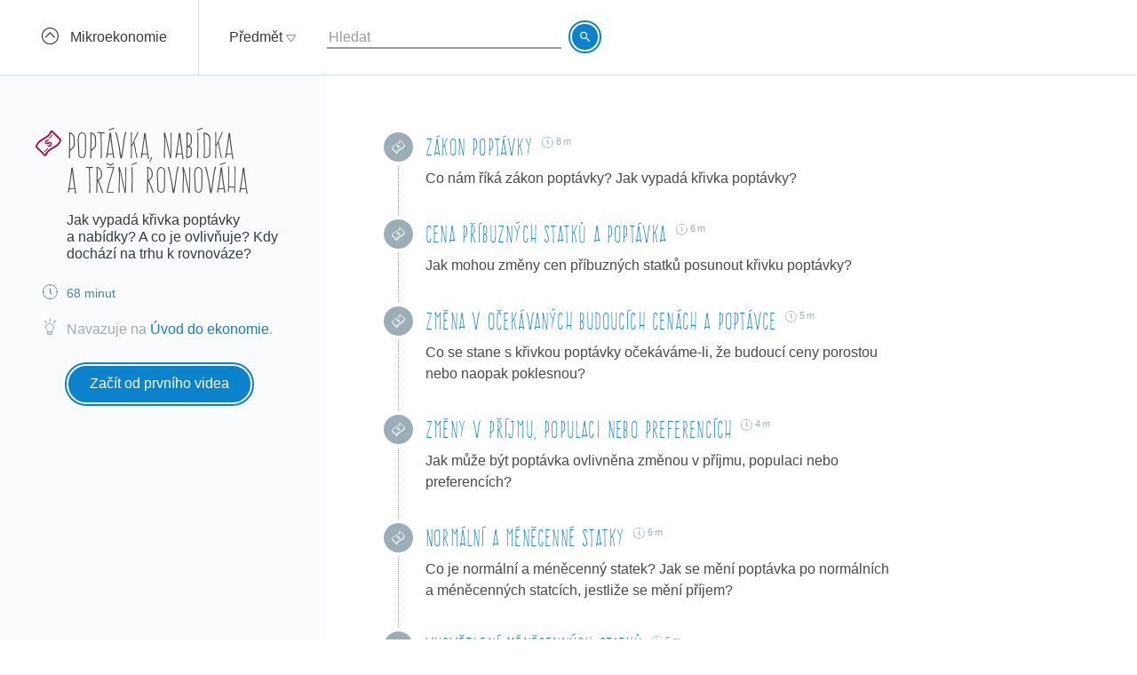

--- FILE ---
content_type: text/html; charset=utf-8
request_url: https://khanovaskola.cz/blok/9/33-poptavka-nabidka-a-trzni-rovnovaha?gclid=Cj0KEQjw6My4BRD4ssKGvYvB-YsBEiQAJYd77V-A-qr9_3nQnJfzQ8RbhBnlZwquRtV7m-3v8NQHeiIaArW98P8HAQ
body_size: 13646
content:
<!DOCTYPE html>
<html lang="cs">
<head>
	<meta charset="utf-8">
	<meta name="viewport" content="width=device-width, initial-scale=1">
	<meta name="description" content="Jak vypadá křivka poptávky a nabídky? A co je ovlivňuje? Kdy dochází na trhu k rovnováze?">
	
	<link rel="canonical" href="https://khanovaskola.cz/blok/9/33-poptavka-nabidka-a-trzni-rovnovaha">

	<meta property="og:site_name" content="Khanova škola">
	<meta property="og:url" content="https://khanovaskola.cz/blok/9/33-poptavka-nabidka-a-trzni-rovnovaha">
	<meta property="og:title" content="Poptávka, nabídka a tržní rovnováha">
	<meta property="og:description" content="Jak vypadá křivka poptávky a nabídky? A co je ovlivňuje? Kdy dochází na trhu k rovnováze?">
		<meta property="og:image" content="https://khanovaskola.cz/img/icon/apple-touch-icon-180x180.png">

	<link rel="shortcut icon" href="/img/favicon.ico" type="image/x-icon">
	<link href="/img/icon/apple-touch-icon.png" rel="apple-touch-icon">
	<link href="/img/icon/apple-touch-icon-76x76.png" rel="apple-touch-icon" sizes="76x76">
	<link href="/img/icon/apple-touch-icon-120x120.png" rel="apple-touch-icon" sizes="120x120">
	<link href="/img/icon/apple-touch-icon-152x152.png" rel="apple-touch-icon" sizes="152x152">
	<link href="/img/icon/apple-touch-icon-180x180.png" rel="apple-touch-icon" sizes="180x180">
	<link href="/img/icon/icon-hires.png" rel="icon" sizes="192x192">
	<link href="/img/icon/icon-normal.png" rel="icon" sizes="128x128">

	<title>Poptávka, nabídka a tržní rovnováha &ndash; Khanova škola</title>

	<link rel="stylesheet" media="screen" href="/build/main.min-hashed-77923fe96e.css">
	<link rel="author" type="text/plain" href="humans.txt">

	
	<script>
		(function(i,s,o,g,r,a,m){i['GoogleAnalyticsObject']=r;i[r]=i[r]||function(){
		(i[r].q=i[r].q||[]).push(arguments)},i[r].l=1*new Date();a=s.createElement(o),
		m=s.getElementsByTagName(o)[0];a.async=1;a.src=g;m.parentNode.insertBefore(a,m)
		})(window,document,'script','//www.google-analytics.com/analytics.js','ga');

		ga('create', 'UA-33892654-1', 'auto');
		ga('send', 'pageview');
    </script>
</head>
<body class="block-page" data-scripts="[&quot;app/_all&quot;]">
  <header class="header">
		<div class="header-goback">
			<a href="/schema/9-mikroekonomie?gclid=Cj0KEQjw6My4BRD4ssKGvYvB-YsBEiQAJYd77V-A-qr9_3nQnJfzQ8RbhBnlZwquRtV7m-3v8NQHeiIaArW98P8HAQ">
				<i class="icon icon-circle-up"></i>
				<span>Mikroekonomie</span>
			</a>
		</div>
    <div class="header-content clearfix" data-active-subject="5"
      style="width: 70%">
        <div class="pull-left">
               <div class="dropdown dropdown-big" data-subjects-dropdown>
               <a href="#" class="dropdown-toggle span-link">
               <span>Předmět</span>
               <i class="icon icon-dropdown-caret"></i>
               </a>
               <div class="dropdown-menu">
               <div class="subjects-list">
               <ul class="ul-tab" role="tablist">
                  <li data-default-label>
                  <a href="#tab-0" role="tab" data-toggle="tab" class="text-blue" data-subject-id="1">
                                                <span>Matematika</span>
                                                <i class="icon icon-subject-math"></i>
                                                </a>
                  </li>
                  <li>
                  <a href="#tab-1" role="tab" data-toggle="tab" class="text-blue" data-subject-id="11">
                                                <span>Matematika dle tříd</span>
                                                <i class="icon icon-"></i>
                                                </a>
                  </li>
                  <li>
                  <a href="#tab-2" role="tab" data-toggle="tab" class="text-brown" data-subject-id="3">
                                                <span>Fyzika</span>
                                                <i class="icon icon-subject-physics"></i>
                                                </a>
                  </li>
                  <li>
                  <a href="#tab-3" role="tab" data-toggle="tab" class="text-red" data-subject-id="2">
                                                <span>Chemie</span>
                                                <i class="icon icon-subject-chemistry"></i>
                                                </a>
                  </li>
                  <li>
                  <a href="#tab-4" role="tab" data-toggle="tab" class="text-green" data-subject-id="7">
                                                <span>Biologie</span>
                                                <i class="icon icon-subject-biology"></i>
                                                </a>
                  </li>
                  <li>
                  <a href="#tab-5" role="tab" data-toggle="tab" class="text-wine" data-subject-id="5">
                                                <span>Ekonomie</span>
                                                <i class="icon icon-subject-economy"></i>
                                                </a>
                  </li>
                  <li>
                  <a href="#tab-6" role="tab" data-toggle="tab" class="text-gold" data-subject-id="9">
                                                <span>Dějepis</span>
                                                <i class="icon icon-subject-history"></i>
                                                </a>
                  </li>
                  <li>
                  <a href="#tab-7" role="tab" data-toggle="tab" class="text-cyan-dark" data-subject-id="4">
                                                <span>Informatika</span>
                                                <i class="icon icon-subject-it"></i>
                                                </a>
                  </li>
                  <li>
                  <a href="#tab-8" role="tab" data-toggle="tab" class="text-purple" data-subject-id="10">
                                                <span>Dějiny umění</span>
                                                <i class="icon icon-subject-art"></i>
                                                </a>
                  </li>
                                 </ul>
               </div>
               <div class="subject-detail tab-content">
                  <div class="tab-pane" id="tab-0" data-default-tab data-subject-id="1">
                                    <div class="ka-subjects">
                    <div class="row">
                      <b>Obsah dostupný na české Khan Academy</b>
                    </div>
                      <div class="row">
                        <span class="title">
                          <a href="https://cs.khanacademy.org/math/early-math" target="_blank" rel="external" class="ka-schema-link text-ka-default">Matematika pro nejmenší</a>
                        </span>
                       &mdash;
                        <span class="blocks">
                          

                            <a href="https://cs.khanacademy.org/math/early-math/cc-early-math-counting-topic" target="_blank" rel="external" class="text-ka-math">Počítání</a>, 
                            <a href="https://cs.khanacademy.org/math/early-math/cc-early-math-place-value-topic" target="_blank" rel="external" class="text-ka-math">Řády číslic</a>, 
                            <a href="https://cs.khanacademy.org/math/early-math/cc-early-math-geometry-topic" target="_blank" rel="external" class="text-ka-math">Geometrie</a>
                        </span>
                      </div>
                      <div class="row">
                        <span class="title">
                          <a href="https://cs.khanacademy.org/math/arithmetic" target="_blank" rel="external" class="ka-schema-link text-ka-default">Aritmetika</a>
                        </span>
                       &mdash;
                        <span class="blocks">
                          

                            <a href="https://cs.khanacademy.org/math/arithmetic/arith-review-add-subtract" target="_blank" rel="external" class="text-ka-math">Sčítání a odčítání</a>, 
                            <a href="https://cs.khanacademy.org/math/arithmetic/arith-review-multiply-divide" target="_blank" rel="external" class="text-ka-math">Násobení a dělení</a>, 
                            <a href="https://cs.khanacademy.org/math/arithmetic/arith-review-negative-numbers" target="_blank" rel="external" class="text-ka-math">Záporná čísla</a>, 
                              <a href="https://cs.khanacademy.org/math/arithmetic">a&nbsp;další&nbsp;&hellip;</a>
                        </span>
                      </div>
                      <div class="row">
                        <span class="title">
                          <a href="https://cs.khanacademy.org/math/basic-geo" target="_blank" rel="external" class="ka-schema-link text-ka-default">Základy geometrie</a>
                        </span>
                       &mdash;
                        <span class="blocks">
                          

                            <a href="https://cs.khanacademy.org/math/basic-geo/basic-geo-lines" target="_blank" rel="external" class="text-ka-math">Přímky</a>, 
                            <a href="https://cs.khanacademy.org/math/basic-geo/basic-geo-angle" target="_blank" rel="external" class="text-ka-math">Úhly</a>, 
                            <a href="https://cs.khanacademy.org/math/basic-geo/basic-geometry-shapes" target="_blank" rel="external" class="text-ka-math">Tvary</a>, 
                              <a href="https://cs.khanacademy.org/math/basic-geo">a&nbsp;další&nbsp;&hellip;</a>
                        </span>
                      </div>
                      <div class="row">
                        <span class="title">
                          <a href="https://cs.khanacademy.org/math/pre-algebra" target="_blank" rel="external" class="ka-schema-link text-ka-default">Pokročilá aritmetika</a>
                        </span>
                       &mdash;
                        <span class="blocks">
                          

                            <a href="https://cs.khanacademy.org/math/pre-algebra/pre-algebra-factors-multiples" target="_blank" rel="external" class="text-ka-math">Dělitelé a násobky</a>, 
                            <a href="https://cs.khanacademy.org/math/pre-algebra/pre-algebra-ratios-rates" target="_blank" rel="external" class="text-ka-math">Poměry a úměry</a>
                        </span>
                      </div>
                      <div class="row">
                        <span class="title">
                          <a href="https://cs.khanacademy.org/math/algebra-basics" target="_blank" rel="external" class="ka-schema-link text-ka-default">Základy algebry</a>
                        </span>
                       &mdash;
                        <span class="blocks">
                          

                            <a href="https://cs.khanacademy.org/math/algebra-basics/basic-alg-foundations" target="_blank" rel="external" class="text-ka-math">Základy</a>, 
                            <a href="https://cs.khanacademy.org/math/algebra-basics/alg-basics-algebraic-expressions" target="_blank" rel="external" class="text-ka-math">Algebraické výrazy</a>, 
                            <a href="https://cs.khanacademy.org/math/algebra-basics/alg-basics-linear-equations-and-inequalities" target="_blank" rel="external" class="text-ka-math">Lineární rovnice a nerovnice</a>, 
                              <a href="https://cs.khanacademy.org/math/algebra-basics">a&nbsp;další&nbsp;&hellip;</a>
                        </span>
                      </div>
                      <div class="row">
                        <span class="title">
                          <a href="https://cs.khanacademy.org/math/trigonometry/" target="_blank" rel="external" class="ka-schema-link text-ka-default">Trigonometrie</a>
                        </span>
                       &mdash;
                        <span class="blocks">
                          

                            <a href="https://cs.khanacademy.org/math/trigonometry/trigonometry-right-triangles" target="_blank" rel="external" class="text-ka-math">Pravoúhlé trojúhelníky</a>, 
                            <a href="https://cs.khanacademy.org/math/trigonometry/trig-with-general-triangles" target="_blank" rel="external" class="text-ka-math">Obecné trojúhelníky</a>
                        </span>
                      </div>
                      <div class="row">
                        <span class="title">
                          <a href="https://cs.khanacademy.org/math/vyrazy" target="_blank" rel="external" class="ka-schema-link text-ka-default">Výrazy</a>
                        </span>
                       &mdash;
                        <span class="blocks">
                          

                            <a href="https://cs.khanacademy.org/math/vyrazy/xb5534b0609d132c9:mocniny-a-odmocniny" target="_blank" rel="external" class="text-ka-math">Mocniny a odmocniny</a>, 
                            <a href="https://cs.khanacademy.org/math/vyrazy/xb5534b0609d132c9:racionalni-mocniny-a-odmocniny" target="_blank" rel="external" class="text-ka-math">Racionální mocniny a odmocniny</a>
                        </span>
                      </div>
                      <div class="row">
                        <span class="title">
                          <a href="https://cs.khanacademy.org/math/funkce" target="_blank" rel="external" class="ka-schema-link text-ka-default">Funkce</a>
                        </span>
                       &mdash;
                        <span class="blocks">
                          

                            <a href="https://cs.khanacademy.org/math/funkce/x61a3bd4ae0359883:linear-equations-and-functions" target="_blank" rel="external" class="text-ka-math">Přímka a lineární rovnice</a>, 
                            <a href="https://cs.khanacademy.org/math/funkce/x61a3bd4ae0359883:linearni-funkce" target="_blank" rel="external" class="text-ka-math">Lineární funkce</a>, 
                            <a href="https://cs.khanacademy.org/math/funkce/x61a3bd4ae0359883:functions" target="_blank" rel="external" class="text-ka-math">Vlastnosti funkcí</a>, 
                              <a href="https://cs.khanacademy.org/math/funkce">a&nbsp;další&nbsp;&hellip;</a>
                        </span>
                      </div>
                      <div class="row">
                        <span class="title">
                          <a href="https://cs.khanacademy.org/math/pravdepodobnost-a-kombinatorika" target="_blank" rel="external" class="ka-schema-link text-ka-default">Pravděpodobnost a kombinatorika</a>
                        </span>
                       &mdash;
                        <span class="blocks">
                          

                            <a href="https://cs.khanacademy.org/math/pravdepodobnost-a-kombinatorika/x23799c2fed95138b:pravdepodobnost" target="_blank" rel="external" class="text-ka-math">Pravděpodobnost</a>, 
                            <a href="https://cs.khanacademy.org/math/pravdepodobnost-a-kombinatorika/x23799c2fed95138b:kombinatorika" target="_blank" rel="external" class="text-ka-math">Kombinatorika</a>
                        </span>
                      </div>
                      <div class="row">
                        <span class="title">
                          <a href="https://cs.khanacademy.org/math/posloupnosti-a-rady" target="_blank" rel="external" class="ka-schema-link text-ka-default">Posloupnosti a konečné řady</a>
                        </span>
                       &mdash;
                        <span class="blocks">
                          

                            <a href="https://cs.khanacademy.org/math/posloupnosti-a-rady/x3b4669584f69328f:posloupnosti" target="_blank" rel="external" class="text-ka-math">Posloupnosti</a>, 
                            <a href="https://cs.khanacademy.org/math/posloupnosti-a-rady/x3b4669584f69328f:soucet-konecnych-rad" target="_blank" rel="external" class="text-ka-math">Posloupnosti a řady</a>
                        </span>
                      </div>
                      <div class="row">
                        <span class="title">
                          <a href="https://cs.khanacademy.org/math/differential-calculus" target="_blank" rel="external" class="ka-schema-link text-ka-default">Diferenciální počet</a>
                        </span>
                       &mdash;
                        <span class="blocks">
                          

                            <a href="https://cs.khanacademy.org/math/differential-calculus/dc-limits" target="_blank" rel="external" class="text-ka-math">Limity a spojitost</a>, 
                            <a href="https://cs.khanacademy.org/math/differential-calculus/dc-diff-intro" target="_blank" rel="external" class="text-ka-math">Derivace: definice a základní pravidla</a>, 
                              <a href="https://cs.khanacademy.org/math/differential-calculus">a&nbsp;další&nbsp;&hellip;</a>
                        </span>
                      </div>
                      <div class="row">
                        <span class="title">
                          <a href="https://cs.khanacademy.org/math/integralni-pocet" target="_blank" rel="external" class="ka-schema-link text-ka-default">Integrální počet</a>
                        </span>
                       &mdash;
                        <span class="blocks">
                          

                            <a href="https://cs.khanacademy.org/math/integralni-pocet/xbf9b4d9711003f1c:vypocty-intergralu" target="_blank" rel="external" class="text-ka-math">Primitivní funkce a integrály</a>, 
                            <a href="https://cs.khanacademy.org/math/integralni-pocet/xbf9b4d9711003f1c:integracni-metody" target="_blank" rel="external" class="text-ka-math">Základní metody integrace</a>, 
                            <a href="https://cs.khanacademy.org/math/integralni-pocet/xbf9b4d9711003f1c:aplikace-integralu" target="_blank" rel="external" class="text-ka-math">Aplikace integrálů</a>
                        </span>
                      </div>
                      <div class="row">
                        <span class="title">
                          <a href="https://cs.khanacademy.org/math/komplexni-cisla" target="_blank" rel="external" class="ka-schema-link text-ka-default">Komplexní čísla</a>
                        </span>
                      </div>
                  <hr>
                  </div>
                      <div class="row">
                        <span class="title">
                          <a href="/schema/55-resene-ulohy?gclid=EAIaIQobChMIv6zs2_eg2gIVhj8bCh12VggIEAAYASAAEgIUhfD_BwE">Řešené úlohy</a>
                        </span>
                        &mdash;
                        <span class="blocks">
                        
                          <a href="/blok/55/444-statni-maturita-z-matematiky-2016?gclid=EAIaIQobChMIv6zs2_eg2gIVhj8bCh12VggIEAAYASAAEgIUhfD_BwE">Státní maturita z matematiky 2016</a>
                      </span>
                    </div>
                </div>
                  <div class="tab-pane" id="tab-1" data-subject-id="11">
                                    <div class="ka-subjects">
                    <div class="row">
                      <b>Obsah dostupný na české Khan Academy</b>
                    </div>
                      <div class="row">
                        <span class="title">
                          <a href="https://cs.khanacademy.org/math/1-trida" target="_blank" rel="external" class="ka-schema-link text-ka-default">1. Třída</a>
                        </span>
                      </div>
                      <div class="row">
                        <span class="title">
                          <a href="https://cs.khanacademy.org/math/2-trida" target="_blank" rel="external" class="ka-schema-link text-ka-default">2. Třída</a>
                        </span>
                      </div>
                      <div class="row">
                        <span class="title">
                          <a href="https://cs.khanacademy.org/math/3-trida" target="_blank" rel="external" class="ka-schema-link text-ka-default">3. Třída</a>
                        </span>
                      </div>
                      <div class="row">
                        <span class="title">
                          <a href="https://cs.khanacademy.org/math/4-trida" target="_blank" rel="external" class="ka-schema-link text-ka-default">4. Třída</a>
                        </span>
                      </div>
                      <div class="row">
                        <span class="title">
                          <a href="https://cs.khanacademy.org/math/5-trida" target="_blank" rel="external" class="ka-schema-link text-ka-default">5. Třída</a>
                        </span>
                      </div>
                      <div class="row">
                        <span class="title">
                          <a href="https://cs.khanacademy.org/math/6-trida" target="_blank" rel="external" class="ka-schema-link text-ka-default">6. Třída</a>
                        </span>
                      </div>
                      <div class="row">
                        <span class="title">
                          <a href="https://cs.khanacademy.org/math/7-trida" target="_blank" rel="external" class="ka-schema-link text-ka-default">7. Třída</a>
                        </span>
                      </div>
                      <div class="row">
                        <span class="title">
                          <a href="https://cs.khanacademy.org/math/8-trida" target="_blank" rel="external" class="ka-schema-link text-ka-default">8. Třída</a>
                        </span>
                      </div>
                      <div class="row">
                        <span class="title">
                          <a href="https://cs.khanacademy.org/math/9-trida" target="_blank" rel="external" class="ka-schema-link text-ka-default">9. Třída</a>
                        </span>
                      </div>
                  <hr>
                  </div>
                </div>
                  <div class="tab-pane" id="tab-2" data-subject-id="3">
                                    <div class="ka-subjects">
                    <div class="row">
                      <b>Obsah dostupný na české Khan Academy</b>
                    </div>
                      <div class="row">
                        <span class="title">
                          <a href="https://cs.khanacademy.org/science/fyzika-mechanika" target="_blank" rel="external" class="ka-schema-link text-ka-default">Mechanika</a>
                        </span>
                       &mdash;
                        <span class="blocks">
                          

                            <a href="https://cs.khanacademy.org/science/fyzika-mechanika/x55c156eef0bfca4e:uvod-do-studia-fyziky" target="_blank" rel="external" class="text-ka-math">Úvod do studia fyziky</a>, 
                            <a href="https://cs.khanacademy.org/science/fyzika-mechanika/x55c156eef0bfca4e:kinematika" target="_blank" rel="external" class="text-ka-math">Kinematika hmotného bodu</a>, 
                            <a href="https://cs.khanacademy.org/science/fyzika-mechanika/x55c156eef0bfca4e:dynamika" target="_blank" rel="external" class="text-ka-math">Dynamika hmotného bodu</a>, 
                              <a href="https://cs.khanacademy.org/science/fyzika-mechanika">a&nbsp;další&nbsp;&hellip;</a>
                        </span>
                      </div>
                      <div class="row">
                        <span class="title">
                          <a href="https://cs.khanacademy.org/science/fyzika-vlneni-a-zvuk" target="_blank" rel="external" class="ka-schema-link text-ka-default">Vlnění a zvuk</a>
                        </span>
                       &mdash;
                        <span class="blocks">
                          

                            <a href="https://cs.khanacademy.org/science/fyzika-vlneni-a-zvuk/x34b3f391df7f0014:periodicky-pohyb-a-kmitani" target="_blank" rel="external" class="text-ka-math">Periodický pohyb a kmitání</a>, 
                            <a href="https://cs.khanacademy.org/science/fyzika-vlneni-a-zvuk/x34b3f391df7f0014:mechanicke-vlneni" target="_blank" rel="external" class="text-ka-math">Mechanické vlnění</a>
                        </span>
                      </div>
                      <div class="row">
                        <span class="title">
                          <a href="https://cs.khanacademy.org/science/fyzika-elektrina-a-magnetismus" target="_blank" rel="external" class="ka-schema-link text-ka-default">Elektřina a magnetismus</a>
                        </span>
                       &mdash;
                        <span class="blocks">
                          

                            <a href="https://cs.khanacademy.org/science/fyzika-elektrina-a-magnetismus/xe9fba794b097c46d:elektricky-naboj-a-pole" target="_blank" rel="external" class="text-ka-math">Elektrický náboj a pole</a>, 
                            <a href="https://cs.khanacademy.org/science/fyzika-elektrina-a-magnetismus/xe9fba794b097c46d:elektricky-proud-a-obvody" target="_blank" rel="external" class="text-ka-math">Elektrický proud a obvody</a>, 
                            <a href="https://cs.khanacademy.org/science/fyzika-elektrina-a-magnetismus/xe9fba794b097c46d:magneticke-pole" target="_blank" rel="external" class="text-ka-math">Magnetické pole</a>
                        </span>
                      </div>
                      <div class="row">
                        <span class="title">
                          <a href="https://cs.khanacademy.org/science/cosmology-and-astronomy" target="_blank" rel="external" class="ka-schema-link text-ka-default">Astronomie</a>
                        </span>
                       &mdash;
                        <span class="blocks">
                          

                            <a href="https://cs.khanacademy.org/science/cosmology-and-astronomy/universe-scale-topic" target="_blank" rel="external" class="text-ka-math">Měřítka ve vesmíru</a>, 
                            <a href="https://cs.khanacademy.org/science/cosmology-and-astronomy/stellar-life-topic" target="_blank" rel="external" class="text-ka-math">Hvězdy, černé díry a galaxie</a>, 
                            <a href="https://cs.khanacademy.org/science/cosmology-and-astronomy/earth-history-topic" target="_blank" rel="external" class="text-ka-math">Geologická historie Země</a>, 
                              <a href="https://cs.khanacademy.org/science/cosmology-and-astronomy">a&nbsp;další&nbsp;&hellip;</a>
                        </span>
                      </div>
                  <hr>
                  </div>
                      <div class="row">
                        <span class="title">
                          <a href="/schema/8-0ptika?gclid=EAIaIQobChMIv6zs2_eg2gIVhj8bCh12VggIEAAYASAAEgIUhfD_BwE">0ptika</a>
                        </span>
                        &mdash;
                        <span class="blocks">
                        
                          <a href="/blok/8/28-lom-a-odraz-svetla?gclid=EAIaIQobChMIv6zs2_eg2gIVhj8bCh12VggIEAAYASAAEgIUhfD_BwE">Lom a odraz světla</a>, 
                          <a href="/blok/8/29-zrcadla-a-cocky?gclid=EAIaIQobChMIv6zs2_eg2gIVhj8bCh12VggIEAAYASAAEgIUhfD_BwE">Zrcadla a čočky</a>
                      </span>
                    </div>
                      <div class="row">
                        <span class="title">
                          <a href="/schema/27-termodynamika?gclid=EAIaIQobChMIv6zs2_eg2gIVhj8bCh12VggIEAAYASAAEgIUhfD_BwE">Termodynamika</a>
                        </span>
                        &mdash;
                        <span class="blocks">
                        
                          <a href="/blok/27/181-kineticka-teorie-plynu?gclid=EAIaIQobChMIv6zs2_eg2gIVhj8bCh12VggIEAAYASAAEgIUhfD_BwE">Kinetická teorie plynů</a>, 
                          <a href="/blok/27/196-zakony-termodynamiky?gclid=EAIaIQobChMIv6zs2_eg2gIVhj8bCh12VggIEAAYASAAEgIUhfD_BwE">Zákony termodynamiky</a>
                      </span>
                    </div>
                </div>
                  <div class="tab-pane" id="tab-3" data-subject-id="2">
                                    <div class="ka-subjects">
                    <div class="row">
                      <b>Obsah dostupný na české Khan Academy</b>
                    </div>
                      <div class="row">
                        <span class="title">
                          <a href="https://cs.khanacademy.org/science/obecna-chemie" target="_blank" rel="external" class="ka-schema-link text-ka-default">Obecná chemie</a>
                        </span>
                       &mdash;
                        <span class="blocks">
                          

                            <a href="https://cs.khanacademy.org/science/obecna-chemie/xefd2aace53b0e2de:proc-je-chemie-uzasna" target="_blank" rel="external" class="text-ka-math">Chemie je všude</a>, 
                            <a href="https://cs.khanacademy.org/science/obecna-chemie/xefd2aace53b0e2de:opakovani-zakladu-chemie" target="_blank" rel="external" class="text-ka-math">Opakování základů chemie</a>, 
                            <a href="https://cs.khanacademy.org/science/obecna-chemie/xefd2aace53b0e2de:atomy-a-jejich-vlastnosti" target="_blank" rel="external" class="text-ka-math">Stavba atomu, prvky, izotopy a periodický zákon</a>, 
                            <a href="https://cs.khanacademy.org/science/obecna-chemie/xefd2aace53b0e2de:molekuly-ionty-a-chemicke-vazby" target="_blank" rel="external" class="text-ka-math">Molekuly, ionty a chemické vazby</a>, 
                            <a href="https://cs.khanacademy.org/science/obecna-chemie/xefd2aace53b0e2de:interakce-molekul-a-vlastnosti-latek" target="_blank" rel="external" class="text-ka-math">Interakce molekul a vlastnosti látek</a>, 
                            <a href="https://cs.khanacademy.org/science/obecna-chemie/xefd2aace53b0e2de:chemical-reactions-and-stoichiometry" target="_blank" rel="external" class="text-ka-math">Chemické reakce a stechiometrie</a>
                        </span>
                      </div>
                      <div class="row">
                        <span class="title">
                          <a href="https://cs.khanacademy.org/science/organic-chemistry" target="_blank" rel="external" class="ka-schema-link text-ka-default">Organická chemie</a>
                        </span>
                       &mdash;
                        <span class="blocks">
                          

                            <a href="https://cs.khanacademy.org/science/organic-chemistry/gen-chem-review" target="_blank" rel="external" class="text-ka-math">Struktura a vazby</a>, 
                            <a href="https://cs.khanacademy.org/science/organic-chemistry/organic-structures" target="_blank" rel="external" class="text-ka-math">Rezonance a teorie kyselin a zásad</a>, 
                            <a href="https://cs.khanacademy.org/science/organic-chemistry/bond-line-structures-alkanes-cycloalkanes" target="_blank" rel="external" class="text-ka-math">Alkany, cykloalkany a funkční skupiny</a>, 
                            <a href="https://cs.khanacademy.org/science/organic-chemistry/stereochemistry-topic" target="_blank" rel="external" class="text-ka-math">Stereochemie</a>, 
                            <a href="https://cs.khanacademy.org/science/organic-chemistry/substitution-elimination-reactions" target="_blank" rel="external" class="text-ka-math">Substituční a eliminační reakce</a>, 
                            <a href="https://cs.khanacademy.org/science/organic-chemistry/alkenes-alkynes" target="_blank" rel="external" class="text-ka-math">Alkeny a alkyny</a>, 
                            <a href="https://cs.khanacademy.org/science/organic-chemistry/alcohols-ethers-epoxides-sulfides" target="_blank" rel="external" class="text-ka-math">Alkoholy, ethery, epoxidy a sulfidy</a>, 
                            <a href="https://cs.khanacademy.org/science/organic-chemistry/conjugation-diels-alder-mo-theory" target="_blank" rel="external" class="text-ka-math">Konjugované vazby a pericyklické reakce</a>, 
                              <a href="https://cs.khanacademy.org/science/organic-chemistry">a&nbsp;další&nbsp;&hellip;</a>
                        </span>
                      </div>
                      <div class="row">
                        <span class="title">
                          <a href="https://cs.khanacademy.org/science/fyzikalni-chemie" target="_blank" rel="external" class="ka-schema-link text-ka-default">Fyzikální chemie</a>
                        </span>
                       &mdash;
                        <span class="blocks">
                          

                            <a href="https://cs.khanacademy.org/science/fyzikalni-chemie/xecb1a3ac274b46c2:vlastnosti-plynu" target="_blank" rel="external" class="text-ka-math">Vlastnosti plynů</a>, 
                            <a href="https://cs.khanacademy.org/science/fyzikalni-chemie/xecb1a3ac274b46c2:delici-metody" target="_blank" rel="external" class="text-ka-math">Dělící metody</a>, 
                            <a href="https://cs.khanacademy.org/science/fyzikalni-chemie/xecb1a3ac274b46c2:chemicka-kinetika" target="_blank" rel="external" class="text-ka-math">Chemická kinetika</a>, 
                              <a href="https://cs.khanacademy.org/science/fyzikalni-chemie">a&nbsp;další&nbsp;&hellip;</a>
                        </span>
                      </div>
                  <hr>
                  </div>
                      <div class="row">
                        <span class="title">
                          <a href="/schema/93-smesi-a-chemicke-vypocty?gclid=EAIaIQobChMIv6zs2_eg2gIVhj8bCh12VggIEAAYASAAEgIUhfD_BwE">Směsi a chemické výpočty</a>
                        </span>
                        &mdash;
                        <span class="blocks">
                        
                          <a href="/blok/93/394-smesi?gclid=EAIaIQobChMIv6zs2_eg2gIVhj8bCh12VggIEAAYASAAEgIUhfD_BwE">Směsi</a>, 
                          <a href="/blok/93/419-vypocty-slozeni-smesi?gclid=EAIaIQobChMIv6zs2_eg2gIVhj8bCh12VggIEAAYASAAEgIUhfD_BwE">Výpočty složení směsí</a>
                      </span>
                    </div>
                      <div class="row">
                        <span class="title">
                          <a href="/schema/20-fyzikalni-chemie?gclid=EAIaIQobChMIv6zs2_eg2gIVhj8bCh12VggIEAAYASAAEgIUhfD_BwE">Fyzikální chemie</a>
                        </span>
                        &mdash;
                        <span class="blocks">
                        
                          <a href="/blok/20/192-reakcni-kinetika?gclid=EAIaIQobChMIv6zs2_eg2gIVhj8bCh12VggIEAAYASAAEgIUhfD_BwE">Reakční kinetika</a>, 
                          <a href="/blok/20/169-idealni-plyn?gclid=EAIaIQobChMIv6zs2_eg2gIVhj8bCh12VggIEAAYASAAEgIUhfD_BwE">Ideální plyn</a>, 
                          <a href="/blok/20/193-radioaktivni-rozpad?gclid=EAIaIQobChMIv6zs2_eg2gIVhj8bCh12VggIEAAYASAAEgIUhfD_BwE">Radioaktivní rozpad</a>, 
                          <a href="/blok/20/425-zaklady-termodynamiky?gclid=EAIaIQobChMIv6zs2_eg2gIVhj8bCh12VggIEAAYASAAEgIUhfD_BwE">Základy termodynamiky</a>, 
                          <a href="/blok/20/190-skupenstvi-a-fazove-premeny?gclid=EAIaIQobChMIv6zs2_eg2gIVhj8bCh12VggIEAAYASAAEgIUhfD_BwE">Skupenství a fázové přeměny</a>, 
                          <a href="/blok/20/92-vycislovani-chemickych-rovnic?gclid=EAIaIQobChMIv6zs2_eg2gIVhj8bCh12VggIEAAYASAAEgIUhfD_BwE">Vyčíslování chemických rovnic</a>, 
                          <a href="/blok/20/393-stechiometricke-vypocty?gclid=EAIaIQobChMIv6zs2_eg2gIVhj8bCh12VggIEAAYASAAEgIUhfD_BwE">Stechiometrické výpočty</a>
                      </span>
                    </div>
                </div>
                  <div class="tab-pane" id="tab-4" data-subject-id="7">
                                    <div class="ka-subjects">
                    <div class="row">
                      <b>Obsah dostupný na české Khan Academy</b>
                    </div>
                  <hr>
                  </div>
                      <div class="row">
                        <span class="title">
                          <a href="/schema/32-molekularni-a-bunecna-biologie?gclid=EAIaIQobChMIv6zs2_eg2gIVhj8bCh12VggIEAAYASAAEgIUhfD_BwE">Molekulární a buněčná biologie</a>
                        </span>
                        &mdash;
                        <span class="blocks">
                        
                          <a href="/blok/32/170-bunky-a-bunecne-deleni?gclid=EAIaIQobChMIv6zs2_eg2gIVhj8bCh12VggIEAAYASAAEgIUhfD_BwE">Buňky a buněčné dělení</a>, 
                          <a href="/blok/32/171-bunecne-dychani?gclid=EAIaIQobChMIv6zs2_eg2gIVhj8bCh12VggIEAAYASAAEgIUhfD_BwE">Buněčné dýchání</a>, 
                          <a href="/blok/32/172-fotosynteza?gclid=EAIaIQobChMIv6zs2_eg2gIVhj8bCh12VggIEAAYASAAEgIUhfD_BwE">Fotosyntéza</a>
                      </span>
                    </div>
                      <div class="row">
                        <span class="title">
                          <a href="/schema/26-evoluce-a-dedicnost?gclid=EAIaIQobChMIv6zs2_eg2gIVhj8bCh12VggIEAAYASAAEgIUhfD_BwE">Evoluce a dědičnost</a>
                        </span>
                        &mdash;
                        <span class="blocks">
                        
                          <a href="/blok/26/173-evoluce-a-prirozeny-vyber?gclid=EAIaIQobChMIv6zs2_eg2gIVhj8bCh12VggIEAAYASAAEgIUhfD_BwE">Evoluce a přirozený výběr</a>, 
                          <a href="/blok/26/175-dedicnost-a-genetika?gclid=EAIaIQobChMIv6zs2_eg2gIVhj8bCh12VggIEAAYASAAEgIUhfD_BwE">Dědičnost a genetika</a>, 
                          <a href="/blok/26/174-fylogeneticky-strom?gclid=EAIaIQobChMIv6zs2_eg2gIVhj8bCh12VggIEAAYASAAEgIUhfD_BwE">Fylogenetický strom</a>
                      </span>
                    </div>
                      <div class="row">
                        <span class="title">
                          <a href="/schema/31-biologie-cloveka?gclid=EAIaIQobChMIv6zs2_eg2gIVhj8bCh12VggIEAAYASAAEgIUhfD_BwE">Biologie člověka</a>
                        </span>
                        &mdash;
                        <span class="blocks">
                        
                          <a href="/blok/31/218-dychaci-soustava-a-krevni-obeh?gclid=EAIaIQobChMIv6zs2_eg2gIVhj8bCh12VggIEAAYASAAEgIUhfD_BwE">Dýchací soustava a krevní oběh</a>, 
                          <a href="/blok/31/216-nervovy-system?gclid=EAIaIQobChMIv6zs2_eg2gIVhj8bCh12VggIEAAYASAAEgIUhfD_BwE">Nervový systém</a>, 
                          <a href="/blok/31/220-ledviny-a-nefron?gclid=EAIaIQobChMIv6zs2_eg2gIVhj8bCh12VggIEAAYASAAEgIUhfD_BwE">Ledviny a nefron</a>, 
                          <a href="/blok/31/219-svaly?gclid=EAIaIQobChMIv6zs2_eg2gIVhj8bCh12VggIEAAYASAAEgIUhfD_BwE">Svaly</a>, 
                          <a href="/blok/31/217-imunologie?gclid=EAIaIQobChMIv6zs2_eg2gIVhj8bCh12VggIEAAYASAAEgIUhfD_BwE">Imunologie</a>
                      </span>
                    </div>
                </div>
                  <div class="tab-pane" id="tab-5" data-subject-id="5">
                                    <div class="ka-subjects">
                    <div class="row">
                      <b>Obsah dostupný na české Khan Academy</b>
                    </div>
                      <div class="row">
                        <span class="title">
                          <a href="https://cs.khanacademy.org/economics-finance-domain/core-finance" target="_blank" rel="external" class="ka-schema-link text-ka-default">Finance a kapitálové trhy</a>
                        </span>
                       &mdash;
                        <span class="blocks">
                          

                            <a href="https://cs.khanacademy.org/economics-finance-domain/core-finance/interest-tutorial" target="_blank" rel="external" class="text-ka-math">Úroky a dluh</a>, 
                            <a href="https://cs.khanacademy.org/economics-finance-domain/core-finance/housing" target="_blank" rel="external" class="text-ka-math">Trh s nemovitostmi</a>, 
                            <a href="https://cs.khanacademy.org/economics-finance-domain/core-finance/inflation-tutorial" target="_blank" rel="external" class="text-ka-math">Inflace</a>, 
                              <a href="https://cs.khanacademy.org/economics-finance-domain/core-finance">a&nbsp;další&nbsp;&hellip;</a>
                        </span>
                      </div>
                  <hr>
                  </div>
                      <div class="row">
                        <span class="title">
                          <a href="/schema/9-mikroekonomie?gclid=EAIaIQobChMIv6zs2_eg2gIVhj8bCh12VggIEAAYASAAEgIUhfD_BwE">Mikroekonomie</a>
                        </span>
                        &mdash;
                        <span class="blocks">
                        
                          <a href="/blok/9/30-uvod-do-ekonomie?gclid=EAIaIQobChMIv6zs2_eg2gIVhj8bCh12VggIEAAYASAAEgIUhfD_BwE">Úvod do ekonomie</a>, 
                          <a href="/blok/9/33-poptavka-nabidka-a-trzni-rovnovaha?gclid=EAIaIQobChMIv6zs2_eg2gIVhj8bCh12VggIEAAYASAAEgIUhfD_BwE">Poptávka, nabídka a tržní rovnováha</a>, 
                          <a href="/blok/9/32-elasticita?gclid=EAIaIQobChMIv6zs2_eg2gIVhj8bCh12VggIEAAYASAAEgIUhfD_BwE">Elasticita</a>, 
                          <a href="/blok/9/31-prebytek-spotrebitele-a-prebytek-vyrobce?gclid=EAIaIQobChMIv6zs2_eg2gIVhj8bCh12VggIEAAYASAAEgIUhfD_BwE">Přebytek spotřebitele a přebytek výrobce</a>, 
                          <a href="/blok/9/198-naklady-mrtve-vahy?gclid=EAIaIQobChMIv6zs2_eg2gIVhj8bCh12VggIEAAYASAAEgIUhfD_BwE">Náklady mrtvé váhy</a>, 
                          <a href="/blok/9/34-vzacnost-produkcni-moznosti-preference?gclid=EAIaIQobChMIv6zs2_eg2gIVhj8bCh12VggIEAAYASAAEgIUhfD_BwE">Vzácnost, produkční možnosti, preference</a>, 
                          <a href="/blok/9/199-verejne-statky-a-externality?gclid=EAIaIQobChMIv6zs2_eg2gIVhj8bCh12VggIEAAYASAAEgIUhfD_BwE">Veřejné statky a externality</a>, 
                          <a href="/blok/9/237-komparativni-vyhoda?gclid=EAIaIQobChMIv6zs2_eg2gIVhj8bCh12VggIEAAYASAAEgIUhfD_BwE">Komparativní výhoda</a>, 
                            <a href="/schema/9-mikroekonomie?gclid=EAIaIQobChMIv6zs2_eg2gIVhj8bCh12VggIEAAYASAAEgIUhfD_BwE">a&nbsp;další&nbsp;&hellip;</a>
                      </span>
                    </div>
                      <div class="row">
                        <span class="title">
                          <a href="/schema/38-makroekonomie?gclid=EAIaIQobChMIv6zs2_eg2gIVhj8bCh12VggIEAAYASAAEgIUhfD_BwE">Makroekonomie</a>
                        </span>
                        &mdash;
                        <span class="blocks">
                        
                          <a href="/blok/38/30-uvod-do-ekonomie?gclid=EAIaIQobChMIv6zs2_eg2gIVhj8bCh12VggIEAAYASAAEgIUhfD_BwE">Úvod do ekonomie</a>, 
                          <a href="/blok/38/251-hdp-mereni-narodniho-duchodu?gclid=EAIaIQobChMIv6zs2_eg2gIVhj8bCh12VggIEAAYASAAEgIUhfD_BwE">HDP: Měření národního důchodu</a>, 
                          <a href="/blok/38/252-inflace-mereni-zivotnich-nakladu?gclid=EAIaIQobChMIv6zs2_eg2gIVhj8bCh12VggIEAAYASAAEgIUhfD_BwE">Inflace: měření životních nákladů</a>, 
                          <a href="/blok/38/367-narodni-prijem-a-nerovnost?gclid=EAIaIQobChMIv6zs2_eg2gIVhj8bCh12VggIEAAYASAAEgIUhfD_BwE">Národní příjem a nerovnost</a>, 
                          <a href="/blok/38/253-agregatni-poptavka-a-agregatni-nabidka?gclid=EAIaIQobChMIv6zs2_eg2gIVhj8bCh12VggIEAAYASAAEgIUhfD_BwE">Agregátní poptávka a agregátní nabídka</a>, 
                          <a href="/blok/38/254-monetarni-system?gclid=EAIaIQobChMIv6zs2_eg2gIVhj8bCh12VggIEAAYASAAEgIUhfD_BwE">Monetární systém</a>, 
                          <a href="/blok/38/255-prijmy-a-vydaje-keynesiansky-kriz-a-model-is-lm?gclid=EAIaIQobChMIv6zs2_eg2gIVhj8bCh12VggIEAAYASAAEgIUhfD_BwE">Příjmy a výdaje - Keynesiánský kříž a model IS-LM</a>, 
                          <a href="/blok/38/312-zahranicni-obchod?gclid=EAIaIQobChMIv6zs2_eg2gIVhj8bCh12VggIEAAYASAAEgIUhfD_BwE">Zahraniční obchod</a>
                      </span>
                    </div>
                </div>
                  <div class="tab-pane" id="tab-6" data-subject-id="9">
                                        <div class="row">
                        <span class="title">
                          <a href="/schema/33-historie-vseho?gclid=EAIaIQobChMIv6zs2_eg2gIVhj8bCh12VggIEAAYASAAEgIUhfD_BwE">Historie všeho</a>
                        </span>
                        &mdash;
                        <span class="blocks">
                        
                          <a href="/blok/33/223-o-cem-je-historie-vseho?gclid=EAIaIQobChMIv6zs2_eg2gIVhj8bCh12VggIEAAYASAAEgIUhfD_BwE">O čem je historie všeho?</a>, 
                          <a href="/blok/33/221-velky-tresk?gclid=EAIaIQobChMIv6zs2_eg2gIVhj8bCh12VggIEAAYASAAEgIUhfD_BwE">Velký třesk</a>, 
                          <a href="/blok/33/224-slunecni-soustava-a-zeme?gclid=EAIaIQobChMIv6zs2_eg2gIVhj8bCh12VggIEAAYASAAEgIUhfD_BwE">Sluneční soustava a Země</a>, 
                          <a href="/blok/33/225-zivot?gclid=EAIaIQobChMIv6zs2_eg2gIVhj8bCh12VggIEAAYASAAEgIUhfD_BwE">Život</a>, 
                          <a href="/blok/33/227-zemedelstvi-a-civilizace?gclid=EAIaIQobChMIv6zs2_eg2gIVhj8bCh12VggIEAAYASAAEgIUhfD_BwE">Zemědělství a civilizace</a>, 
                          <a href="/blok/33/228-expanze-a-propojeni-lidstva?gclid=EAIaIQobChMIv6zs2_eg2gIVhj8bCh12VggIEAAYASAAEgIUhfD_BwE">Expanze a propojení lidstva</a>
                      </span>
                    </div>
                      <div class="row">
                        <span class="title">
                          <a href="/schema/17-dejepis?gclid=EAIaIQobChMIv6zs2_eg2gIVhj8bCh12VggIEAAYASAAEgIUhfD_BwE">Dějepis</a>
                        </span>
                        &mdash;
                        <span class="blocks">
                        
                          <a href="/blok/17/143-pred-1300-n-l-starovek-a-stredovek?gclid=EAIaIQobChMIv6zs2_eg2gIVhj8bCh12VggIEAAYASAAEgIUhfD_BwE">Před 1300 n.l. - starověk a středověk</a>, 
                          <a href="/blok/17/148-haitska-revoluce?gclid=EAIaIQobChMIv6zs2_eg2gIVhj8bCh12VggIEAAYASAAEgIUhfD_BwE">Haitská revoluce</a>, 
                          <a href="/blok/17/147-francouzska-revoluce-a-napoleon?gclid=EAIaIQobChMIv6zs2_eg2gIVhj8bCh12VggIEAAYASAAEgIUhfD_BwE">Francouzská revoluce a Napoleon</a>, 
                          <a href="/blok/17/149-deklarace-nezavislosti-usa-a-b-franklin?gclid=EAIaIQobChMIv6zs2_eg2gIVhj8bCh12VggIEAAYASAAEgIUhfD_BwE">Deklarace nezávislosti USA a B. Franklin</a>, 
                          <a href="/blok/17/144-prvni-svetova-valka?gclid=EAIaIQobChMIv6zs2_eg2gIVhj8bCh12VggIEAAYASAAEgIUhfD_BwE">První světová válka</a>, 
                          <a href="/blok/17/142-historie-usa-v-kostce?gclid=EAIaIQobChMIv6zs2_eg2gIVhj8bCh12VggIEAAYASAAEgIUhfD_BwE">Historie USA v kostce</a>, 
                          <a href="/blok/17/145-druha-svetova-valka?gclid=EAIaIQobChMIv6zs2_eg2gIVhj8bCh12VggIEAAYASAAEgIUhfD_BwE">Druhá světová válka</a>, 
                          <a href="/blok/17/146-studena-valka?gclid=EAIaIQobChMIv6zs2_eg2gIVhj8bCh12VggIEAAYASAAEgIUhfD_BwE">Studená válka</a>
                      </span>
                    </div>
                </div>
                  <div class="tab-pane" id="tab-7" data-subject-id="4">
                                    <div class="ka-subjects">
                    <div class="row">
                      <b>Obsah dostupný na české Khan Academy</b>
                    </div>
                      <div class="row">
                        <span class="title">
                          <a href="https://cs.khanacademy.org/computing/code-org/computers-and-the-internet" target="_blank" rel="external" class="ka-schema-link text-ka-default">Počítače a internet</a>
                        </span>
                      </div>
                      <div class="row">
                        <span class="title">
                          <a href="https://cs.khanacademy.org/computing/hour-of-code" target="_blank" rel="external" class="ka-schema-link text-ka-default">Hodina kódu</a>
                        </span>
                      </div>
                      <div class="row">
                        <span class="title">
                          <a href="https://cs.khanacademy.org/computing/computer-programming/programming" target="_blank" rel="external" class="ka-schema-link text-ka-default">Úvod do JavaScriptu: Kreslení a animace</a>
                        </span>
                      </div>
                      <div class="row">
                        <span class="title">
                          <a href="https://cs.khanacademy.org/computing/computer-programming/html-css" target="_blank" rel="external" class="ka-schema-link text-ka-default">Programování webových stránek - HTML/CSS</a>
                        </span>
                      </div>
                      <div class="row">
                        <span class="title">
                          <a href="https://cs.khanacademy.org/computing/computer-programming/sql" target="_blank" rel="external" class="ka-schema-link text-ka-default">Úvod do SQL: dotazy a správa dat</a>
                        </span>
                      </div>
                      <div class="row">
                        <span class="title">
                          <a href="https://cs.khanacademy.org/computing/informatika-pocitace-a-internet" target="_blank" rel="external" class="ka-schema-link text-ka-default">Informatika pro střední školy</a>
                        </span>
                      </div>
                      <div class="row">
                        <span class="title">
                          <a href="https://cs.khanacademy.org/computing/pixar" target="_blank" rel="external" class="ka-schema-link text-ka-default">V zákulisí studia Pixar</a>
                        </span>
                      </div>
                      <div class="row">
                        <span class="title">
                          <a href="https://cs.khanacademy.org/computing/computer-science/computer-science/cryptography" target="_blank" rel="external" class="ka-schema-link text-ka-default">Kryptografie</a>
                        </span>
                      </div>
                      <div class="row">
                        <span class="title">
                          <a href="https://cs.khanacademy.org/computing/computer-science/informationtheory" target="_blank" rel="external" class="ka-schema-link text-ka-default">Teorie informace</a>
                        </span>
                      </div>
                  <hr>
                  </div>
                </div>
                  <div class="tab-pane" id="tab-8" data-subject-id="10">
                                        <div class="row">
                        <span class="title">
                          <a href="/schema/35-staroveke-umeni?gclid=EAIaIQobChMIv6zs2_eg2gIVhj8bCh12VggIEAAYASAAEgIUhfD_BwE">Starověké umění</a>
                        </span>
                        &mdash;
                        <span class="blocks">
                        
                          <a href="/blok/35/232-staroveky-orient?gclid=EAIaIQobChMIv6zs2_eg2gIVhj8bCh12VggIEAAYASAAEgIUhfD_BwE">Starověký Orient</a>, 
                          <a href="/blok/35/233-staroveky-egypt?gclid=EAIaIQobChMIv6zs2_eg2gIVhj8bCh12VggIEAAYASAAEgIUhfD_BwE">Starověký Egypt</a>, 
                          <a href="/blok/35/234-egejske-umeni?gclid=EAIaIQobChMIv6zs2_eg2gIVhj8bCh12VggIEAAYASAAEgIUhfD_BwE">Egejské umění</a>, 
                          <a href="/blok/35/235-staroveke-recko?gclid=EAIaIQobChMIv6zs2_eg2gIVhj8bCh12VggIEAAYASAAEgIUhfD_BwE">Starověké Řecko</a>, 
                          <a href="/blok/35/236-staroveky-rim?gclid=EAIaIQobChMIv6zs2_eg2gIVhj8bCh12VggIEAAYASAAEgIUhfD_BwE">Starověký Řím</a>
                      </span>
                    </div>
                      <div class="row">
                        <span class="title">
                          <a href="/schema/34-stredovek-v-evrope?gclid=EAIaIQobChMIv6zs2_eg2gIVhj8bCh12VggIEAAYASAAEgIUhfD_BwE">Středověk v Evropě</a>
                        </span>
                        &mdash;
                        <span class="blocks">
                        
                          <a href="/blok/34/240-byzantska-kultura?gclid=EAIaIQobChMIv6zs2_eg2gIVhj8bCh12VggIEAAYASAAEgIUhfD_BwE">Byzantská kultura</a>, 
                          <a href="/blok/34/239-rane-krestanstvi?gclid=EAIaIQobChMIv6zs2_eg2gIVhj8bCh12VggIEAAYASAAEgIUhfD_BwE">Rané křesťanství</a>, 
                          <a href="/blok/34/296-umeni-zapadni-evropy?gclid=EAIaIQobChMIv6zs2_eg2gIVhj8bCh12VggIEAAYASAAEgIUhfD_BwE">Umění západní Evropy</a>
                      </span>
                    </div>
                      <div class="row">
                        <span class="title">
                          <a href="/schema/40-renesance?gclid=EAIaIQobChMIv6zs2_eg2gIVhj8bCh12VggIEAAYASAAEgIUhfD_BwE">Renesance</a>
                        </span>
                        &mdash;
                        <span class="blocks">
                        
                          <a href="/blok/40/297-italska-renesance?gclid=EAIaIQobChMIv6zs2_eg2gIVhj8bCh12VggIEAAYASAAEgIUhfD_BwE">Italská renesance</a>, 
                          <a href="/blok/40/298-zaalpska-renesance?gclid=EAIaIQobChMIv6zs2_eg2gIVhj8bCh12VggIEAAYASAAEgIUhfD_BwE">Zaalpská renesance</a>, 
                          <a href="/blok/40/299-manyrismus?gclid=EAIaIQobChMIv6zs2_eg2gIVhj8bCh12VggIEAAYASAAEgIUhfD_BwE">Manýrismus</a>
                      </span>
                    </div>
                      <div class="row">
                        <span class="title">
                          <a href="/schema/42-baroko-a-klasicismus?gclid=EAIaIQobChMIv6zs2_eg2gIVhj8bCh12VggIEAAYASAAEgIUhfD_BwE">Baroko a klasicismus</a>
                        </span>
                        &mdash;
                        <span class="blocks">
                        
                          <a href="/blok/42/307-barokni-realismus?gclid=EAIaIQobChMIv6zs2_eg2gIVhj8bCh12VggIEAAYASAAEgIUhfD_BwE">Barokní realismus</a>, 
                          <a href="/blok/42/308-barokni-klasicismus?gclid=EAIaIQobChMIv6zs2_eg2gIVhj8bCh12VggIEAAYASAAEgIUhfD_BwE">Barokní klasicismus</a>, 
                          <a href="/blok/42/310-radikalni-baroko-socharstvi?gclid=EAIaIQobChMIv6zs2_eg2gIVhj8bCh12VggIEAAYASAAEgIUhfD_BwE">Radikální baroko - sochařství</a>, 
                          <a href="/blok/42/309-spanelske-baroko?gclid=EAIaIQobChMIv6zs2_eg2gIVhj8bCh12VggIEAAYASAAEgIUhfD_BwE">Španělské baroko</a>, 
                          <a href="/blok/42/313-rokoko?gclid=EAIaIQobChMIv6zs2_eg2gIVhj8bCh12VggIEAAYASAAEgIUhfD_BwE">Rokoko</a>, 
                          <a href="/blok/42/314-klasicismus?gclid=EAIaIQobChMIv6zs2_eg2gIVhj8bCh12VggIEAAYASAAEgIUhfD_BwE">Klasicismus</a>
                      </span>
                    </div>
                      <div class="row">
                        <span class="title">
                          <a href="/schema/41-prumyslova-revoluce?gclid=EAIaIQobChMIv6zs2_eg2gIVhj8bCh12VggIEAAYASAAEgIUhfD_BwE">Průmyslová revoluce</a>
                        </span>
                        &mdash;
                        <span class="blocks">
                        
                          <a href="/blok/41/231-romantismus?gclid=EAIaIQobChMIv6zs2_eg2gIVhj8bCh12VggIEAAYASAAEgIUhfD_BwE">Romantismus</a>, 
                          <a href="/blok/41/303-realismus?gclid=EAIaIQobChMIv6zs2_eg2gIVhj8bCh12VggIEAAYASAAEgIUhfD_BwE">Realismus</a>, 
                          <a href="/blok/41/301-prerafaelite?gclid=EAIaIQobChMIv6zs2_eg2gIVhj8bCh12VggIEAAYASAAEgIUhfD_BwE">Prerafaelité</a>, 
                          <a href="/blok/41/304-impresionismus?gclid=EAIaIQobChMIv6zs2_eg2gIVhj8bCh12VggIEAAYASAAEgIUhfD_BwE">Impresionismus</a>, 
                          <a href="/blok/41/302-symbolismus?gclid=EAIaIQobChMIv6zs2_eg2gIVhj8bCh12VggIEAAYASAAEgIUhfD_BwE">Symbolismus</a>
                      </span>
                    </div>
                      <div class="row">
                        <span class="title">
                          <a href="/schema/44-20-stoleti?gclid=EAIaIQobChMIv6zs2_eg2gIVhj8bCh12VggIEAAYASAAEgIUhfD_BwE">20. století</a>
                        </span>
                        &mdash;
                        <span class="blocks">
                        
                          <a href="/blok/44/316-secese?gclid=EAIaIQobChMIv6zs2_eg2gIVhj8bCh12VggIEAAYASAAEgIUhfD_BwE">Secese</a>, 
                          <a href="/blok/44/315-fauvismus?gclid=EAIaIQobChMIv6zs2_eg2gIVhj8bCh12VggIEAAYASAAEgIUhfD_BwE">Fauvismus</a>, 
                          <a href="/blok/44/318-kubismus?gclid=EAIaIQobChMIv6zs2_eg2gIVhj8bCh12VggIEAAYASAAEgIUhfD_BwE">Kubismus</a>, 
                          <a href="/blok/44/317-expresionismus?gclid=EAIaIQobChMIv6zs2_eg2gIVhj8bCh12VggIEAAYASAAEgIUhfD_BwE">Expresionismus</a>, 
                          <a href="/blok/44/319-dadaismus-a-surrealismus?gclid=EAIaIQobChMIv6zs2_eg2gIVhj8bCh12VggIEAAYASAAEgIUhfD_BwE">Dadaismus a surrealismus</a>, 
                          <a href="/blok/44/323-nova-figurace?gclid=EAIaIQobChMIv6zs2_eg2gIVhj8bCh12VggIEAAYASAAEgIUhfD_BwE">Nová figurace</a>, 
                          <a href="/blok/44/325-abstraktni-expresionismus?gclid=EAIaIQobChMIv6zs2_eg2gIVhj8bCh12VggIEAAYASAAEgIUhfD_BwE">Abstraktní expresionismus</a>, 
                          <a href="/blok/44/320-pop-art?gclid=EAIaIQobChMIv6zs2_eg2gIVhj8bCh12VggIEAAYASAAEgIUhfD_BwE">Pop art</a>, 
                            <a href="/schema/44-20-stoleti?gclid=EAIaIQobChMIv6zs2_eg2gIVhj8bCh12VggIEAAYASAAEgIUhfD_BwE">a&nbsp;další&nbsp;&hellip;</a>
                      </span>
                    </div>
                </div>
                <div class="tab-pane" id="tab-9" data-subject-id="8">
                                    <div class="ka-subjects">
                    <div class="row">
                      <b>Obsah dostupný na české Khan Academy</b>
                    </div>
                  <hr>
                  </div>
                      <div class="row">
                        <span class="title">
                          <a href="/schema/16-medicina?gclid=EAIaIQobChMIv6zs2_eg2gIVhj8bCh12VggIEAAYASAAEgIUhfD_BwE">Medicína</a>
                        </span>
                        &mdash;
                        <span class="blocks">
                        
                          <a href="/blok/16/127-zdravy-zivotni-styl?gclid=EAIaIQobChMIv6zs2_eg2gIVhj8bCh12VggIEAAYASAAEgIUhfD_BwE">Zdravý životní styl</a>, 
                          <a href="/blok/16/128-krev?gclid=EAIaIQobChMIv6zs2_eg2gIVhj8bCh12VggIEAAYASAAEgIUhfD_BwE">Krev</a>, 
                          <a href="/blok/16/136-zakladni-laboratorni-hodnoty?gclid=EAIaIQobChMIv6zs2_eg2gIVhj8bCh12VggIEAAYASAAEgIUhfD_BwE">Základní laboratorní hodnoty</a>, 
                          <a href="/blok/16/137-srdce-a-krevni-obeh-srdce?gclid=EAIaIQobChMIv6zs2_eg2gIVhj8bCh12VggIEAAYASAAEgIUhfD_BwE">Srdce a krevní oběh: Srdce</a>, 
                          <a href="/blok/16/129-plice-a-dychani?gclid=EAIaIQobChMIv6zs2_eg2gIVhj8bCh12VggIEAAYASAAEgIUhfD_BwE">Plíce a dýchání</a>, 
                          <a href="/blok/16/138-srdce-a-krevni-obeh-krevni-tlak?gclid=EAIaIQobChMIv6zs2_eg2gIVhj8bCh12VggIEAAYASAAEgIUhfD_BwE">Srdce a krevní oběh: Krevní tlak</a>, 
                          <a href="/blok/16/130-ledviny?gclid=EAIaIQobChMIv6zs2_eg2gIVhj8bCh12VggIEAAYASAAEgIUhfD_BwE">Ledviny</a>, 
                          <a href="/blok/16/139-srdce-a-krevni-obeh-cevy-a-onemocneni-cev?gclid=EAIaIQobChMIv6zs2_eg2gIVhj8bCh12VggIEAAYASAAEgIUhfD_BwE">Srdce a krevní oběh: Cévy a onemocnění cév</a>, 
                            <a href="/schema/16-medicina?gclid=EAIaIQobChMIv6zs2_eg2gIVhj8bCh12VggIEAAYASAAEgIUhfD_BwE">a&nbsp;další&nbsp;&hellip;</a>
                      </span>
                    </div>

                </div>
              </div>
            </div>
          </div>
        </div>
      <div class="pull-left">
        <div class="search-wrapper">
          <div class="pull-left search-input">
<form class="clearfix" data-url-direct="/search/redirect-autocomplete?gclid=Cj0KEQjw6My4BRD4ssKGvYvB-YsBEiQAJYd77V-A-qr9_3nQnJfzQ8RbhBnlZwquRtV7m-3v8NQHeiIaArW98P8HAQ" action="/" method="post" id="frm-search-form">
    <div class="pull-left search-input">
        <input type="text" class="form-control" placeholder="Hledat" data-search-form-query name="query" id="frm-search-form-query">
    </div>
    <div class="pull-left">
        <button class="btn btn-search" type="submit" name="search">
            <i class="icon icon-search"></i>
        </button>
    </div>
<input type="hidden" name="do" value="search-form-submit"><input type="hidden" name="_do" value="search-form-submit"><!--[if IE]><input type=IEbug disabled style="display:none"><![endif]-->
</form>
          </div>
        </div>
      </div>
    </div>
    <div class="header-userarea clearfix">

  
    <div id="mobile-nav-snippet" class="hidden">
    </div>
    </div>
    <a href="#" class="burger">
      <i class="icon icon-burger" title="Otevřít menu"></i>
    </a>
  </header>


  <!--Link to new Khan Academy in Czech! -->

	<main class="content">
        <div class="content-inner">
            <div class="clearfix">
                <div class="left">
                    <div class="icon-wrapper text-wine">
                        <i class="icon icon-subject-economy"></i>
                    </div>
                    <div class="content-wrapper">
                        <h2>Poptávka, nabídka a tržní rovnováha</h2>
                        <p>Jak vypadá křivka poptávky a nabídky? A co je ovlivňuje? Kdy dochází na trhu k rovnováze?</p>
                        <p>
                            
                        </p>
                        <div class="time">
                            <i class="icon icon-time"></i>
                            <span>
	                                68 minut
                            </span>
                        </div>
	<div class="dependencies">
	    <i class="icon icon-dependency"></i>
	    <span>
	        Navazuje na
	            <a href="/blok/9/30-uvod-do-ekonomie?gclid=Cj0KEQjw6My4BRD4ssKGvYvB-YsBEiQAJYd77V-A-qr9_3nQnJfzQ8RbhBnlZwquRtV7m-3v8NQHeiIaArW98P8HAQ">
	                Úvod do ekonomie</a>.
	    </span>
	</div>

                        <div class="continue">
                                <a class="btn" rel="nofollow" href="/blok/continue/9/33?gclid=Cj0KEQjw6My4BRD4ssKGvYvB-YsBEiQAJYd77V-A-qr9_3nQnJfzQ8RbhBnlZwquRtV7m-3v8NQHeiIaArW98P8HAQ">
                                    Začít od prvního videa
                                </a>
                        </div>
                    </div>
                </div>
                <div class="right">
					<div class="right-inner">

                        <div class="timeline">
	                            <div class="timeline-item">
	                                <div class="timeline-icon">
	                                    <i class="icon icon-subject-economy"></i>
	                                </div>
	                                <div class="timeline-content">
	                                    <h3>
	                                           <a href="/video/9/33/250-zakon-poptavky?gclid=Cj0KEQjw6My4BRD4ssKGvYvB-YsBEiQAJYd77V-A-qr9_3nQnJfzQ8RbhBnlZwquRtV7m-3v8NQHeiIaArW98P8HAQ">Zákon poptávky</a>
	                                        <small>
	                                            <i class="icon icon-time"></i>
	                                            <span>8&thinsp;m</span>
	                                        </small>
	                                    </h3>
	                                    <p>
	                                        Co nám říká zákon poptávky? Jak vypadá křivka poptávky?
	                                    </p>
	                                </div>
	                            </div>
	                            <div class="timeline-item">
	                                <div class="timeline-icon">
	                                    <i class="icon icon-subject-economy"></i>
	                                </div>
	                                <div class="timeline-content">
	                                    <h3>
	                                           <a href="/video/9/33/874-cena-pribuznych-statku-a-poptavka?gclid=Cj0KEQjw6My4BRD4ssKGvYvB-YsBEiQAJYd77V-A-qr9_3nQnJfzQ8RbhBnlZwquRtV7m-3v8NQHeiIaArW98P8HAQ">Cena příbuzných statků a poptávka</a>
	                                        <small>
	                                            <i class="icon icon-time"></i>
	                                            <span>6&thinsp;m</span>
	                                        </small>
	                                    </h3>
	                                    <p>
	                                        Jak mohou změny cen příbuzných statků posunout křivku poptávky?
	                                    </p>
	                                </div>
	                            </div>
	                            <div class="timeline-item">
	                                <div class="timeline-icon">
	                                    <i class="icon icon-subject-economy"></i>
	                                </div>
	                                <div class="timeline-content">
	                                    <h3>
	                                           <a href="/video/9/33/715-zmena-v-ocekavanych-budoucich-cenach-a-poptavce?gclid=Cj0KEQjw6My4BRD4ssKGvYvB-YsBEiQAJYd77V-A-qr9_3nQnJfzQ8RbhBnlZwquRtV7m-3v8NQHeiIaArW98P8HAQ">Změna v očekávaných budoucích cenách a poptávce</a>
	                                        <small>
	                                            <i class="icon icon-time"></i>
	                                            <span>5&thinsp;m</span>
	                                        </small>
	                                    </h3>
	                                    <p>
	                                        Co se stane s křivkou poptávky očekáváme-li, že budoucí ceny porostou nebo naopak poklesnou?
	                                    </p>
	                                </div>
	                            </div>
	                            <div class="timeline-item">
	                                <div class="timeline-icon">
	                                    <i class="icon icon-subject-economy"></i>
	                                </div>
	                                <div class="timeline-content">
	                                    <h3>
	                                           <a href="/video/9/33/790-zmeny-v-prijmu-populaci-nebo-preferencich?gclid=Cj0KEQjw6My4BRD4ssKGvYvB-YsBEiQAJYd77V-A-qr9_3nQnJfzQ8RbhBnlZwquRtV7m-3v8NQHeiIaArW98P8HAQ">Změny v příjmu, populaci nebo preferencích</a>
	                                        <small>
	                                            <i class="icon icon-time"></i>
	                                            <span>4&thinsp;m</span>
	                                        </small>
	                                    </h3>
	                                    <p>
	                                        Jak může být poptávka ovlivněna změnou v příjmu, populaci nebo preferencích?
	                                    </p>
	                                </div>
	                            </div>
	                            <div class="timeline-item">
	                                <div class="timeline-icon">
	                                    <i class="icon icon-subject-economy"></i>
	                                </div>
	                                <div class="timeline-content">
	                                    <h3>
	                                           <a href="/video/9/33/843-normalni-a-menecenne-statky?gclid=Cj0KEQjw6My4BRD4ssKGvYvB-YsBEiQAJYd77V-A-qr9_3nQnJfzQ8RbhBnlZwquRtV7m-3v8NQHeiIaArW98P8HAQ">Normální a méněcenné statky</a>
	                                        <small>
	                                            <i class="icon icon-time"></i>
	                                            <span>6&thinsp;m</span>
	                                        </small>
	                                    </h3>
	                                    <p>
	                                        Co je normální a méněcenný statek? Jak se mění poptávka po normálních a méněcenných statcích, jestliže se mění příjem?
	                                    </p>
	                                </div>
	                            </div>
	                            <div class="timeline-item">
	                                <div class="timeline-icon">
	                                    <i class="icon icon-subject-economy"></i>
	                                </div>
	                                <div class="timeline-content">
	                                    <h3>
	                                           <a href="/video/9/33/1207-vysvetleni-menecennych-statku?gclid=Cj0KEQjw6My4BRD4ssKGvYvB-YsBEiQAJYd77V-A-qr9_3nQnJfzQ8RbhBnlZwquRtV7m-3v8NQHeiIaArW98P8HAQ">Vysvětlení méněcenných statků</a>
	                                        <small>
	                                            <i class="icon icon-time"></i>
	                                            <span>5&thinsp;m</span>
	                                        </small>
	                                    </h3>
	                                    <p>
	                                        Jaký je rozdíl mezi normálním a méněcenným statkem?
	                                    </p>
	                                </div>
	                            </div>
	                            <div class="timeline-item">
	                                <div class="timeline-icon">
	                                    <i class="icon icon-subject-economy"></i>
	                                </div>
	                                <div class="timeline-content">
	                                    <h3>
	                                           <a href="/video/9/33/1918-zakon-nabidky?gclid=Cj0KEQjw6My4BRD4ssKGvYvB-YsBEiQAJYd77V-A-qr9_3nQnJfzQ8RbhBnlZwquRtV7m-3v8NQHeiIaArW98P8HAQ">Zákon nabídky</a>
	                                        <small>
	                                            <i class="icon icon-time"></i>
	                                            <span>8&thinsp;m</span>
	                                        </small>
	                                    </h3>
	                                    <p>
	                                        Co nám říká zákon nabídky? Jak vypadá křivka nabídky?
	                                    </p>
	                                </div>
	                            </div>
	                            <div class="timeline-item">
	                                <div class="timeline-icon">
	                                    <i class="icon icon-subject-economy"></i>
	                                </div>
	                                <div class="timeline-content">
	                                    <h3>
	                                           <a href="/video/9/33/899-faktory-ovlivnujici-nabidku?gclid=Cj0KEQjw6My4BRD4ssKGvYvB-YsBEiQAJYd77V-A-qr9_3nQnJfzQ8RbhBnlZwquRtV7m-3v8NQHeiIaArW98P8HAQ">Faktory ovlivňující nabídku</a>
	                                        <small>
	                                            <i class="icon icon-time"></i>
	                                            <span>7&thinsp;m</span>
	                                        </small>
	                                    </h3>
	                                    <p>
	                                        Jak cena vstupů, cena příbuzných statků, počet dodavatelů, technologie a očekávané budoucí ceny ovlivňují křivku nabídky?
	                                    </p>
	                                </div>
	                            </div>
	                            <div class="timeline-item">
	                                <div class="timeline-icon">
	                                    <i class="icon icon-subject-economy"></i>
	                                </div>
	                                <div class="timeline-content">
	                                    <h3>
	                                           <a href="/video/9/33/2473-trzni-rovnovaha?gclid=Cj0KEQjw6My4BRD4ssKGvYvB-YsBEiQAJYd77V-A-qr9_3nQnJfzQ8RbhBnlZwquRtV7m-3v8NQHeiIaArW98P8HAQ">Tržní rovnováha</a>
	                                        <small>
	                                            <i class="icon icon-time"></i>
	                                            <span>10&thinsp;m</span>
	                                        </small>
	                                    </h3>
	                                    <p>
	                                        Jaká je rovnovážná cena a rovnovážné množství pro poptávku a nabídku?
	                                    </p>
	                                </div>
	                            </div>
	                            <div class="timeline-item">
	                                <div class="timeline-icon">
	                                    <i class="icon icon-subject-economy"></i>
	                                </div>
	                                <div class="timeline-content">
	                                    <h3>
	                                           <a href="/video/9/33/995-zmeny-rovnovahy-trhu?gclid=Cj0KEQjw6My4BRD4ssKGvYvB-YsBEiQAJYd77V-A-qr9_3nQnJfzQ8RbhBnlZwquRtV7m-3v8NQHeiIaArW98P8HAQ">Změny rovnováhy trhu</a>
	                                        <small>
	                                            <i class="icon icon-time"></i>
	                                            <span>9&thinsp;m</span>
	                                        </small>
	                                    </h3>
	                                    <p>
	                                        Jak se mohou rovnovážná cena a rovnovážné množství změnit, dojde-li ke změnám v nabídce a poptávce?
	                                    </p>
	                                </div>
	                            </div>
                        </div>
                    </div>
                </div>
            </div>
        </div>
    </main>


	<div class="container footer-mobile-container">
		<div class="footer-mobile">
	        <strong>Předměty</strong>
	        <div class="subjects" id="mobile-nav-subjects">
                    <a href="#" class="subject text-blue" data-subject-open="1">
                        <span>Matematika</span>
                        <i class="icon icon-subject-math"></i>
                    </a>
                    <ul class="schemas list-unstyled hidden" data-subject="1">
                        <li>
                            
                              <a href="https://cs.khanacademy.org/math/early-math" class="text-ka-default ka-subjects">
                                  <span class="ka-schema-link">Matematika pro nejmenší</span>
                              </a>
                        </li>
                        <li>
                            
                              <a href="https://cs.khanacademy.org/math/arithmetic" class="text-ka-default ka-subjects">
                                  <span class="ka-schema-link">Aritmetika</span>
                              </a>
                        </li>
                        <li>
                            
                              <a href="https://cs.khanacademy.org/math/basic-geo" class="text-ka-default ka-subjects">
                                  <span class="ka-schema-link">Základy geometrie</span>
                              </a>
                        </li>
                        <li>
                            
                              <a href="https://cs.khanacademy.org/math/pre-algebra" class="text-ka-default ka-subjects">
                                  <span class="ka-schema-link">Pokročilá aritmetika</span>
                              </a>
                        </li>
                        <li>
                            
                              <a href="https://cs.khanacademy.org/math/algebra-basics" class="text-ka-default ka-subjects">
                                  <span class="ka-schema-link">Základy algebry</span>
                              </a>
                        </li>
                        <li>
                            
                              <a href="https://cs.khanacademy.org/math/trigonometry/" class="text-ka-default ka-subjects">
                                  <span class="ka-schema-link">Trigonometrie</span>
                              </a>
                        </li>
                        <li>
                            
                              <a href="https://cs.khanacademy.org/math/vyrazy" class="text-ka-default ka-subjects">
                                  <span class="ka-schema-link">Výrazy</span>
                              </a>
                        </li>
                        <li>
                            
                              <a href="https://cs.khanacademy.org/math/funkce" class="text-ka-default ka-subjects">
                                  <span class="ka-schema-link">Funkce</span>
                              </a>
                        </li>
                        <li>
                            
                              <a href="https://cs.khanacademy.org/math/pravdepodobnost-a-kombinatorika" class="text-ka-default ka-subjects">
                                  <span class="ka-schema-link">Pravděpodobnost a kombinatorika</span>
                              </a>
                        </li>
                        <li>
                            
                              <a href="https://cs.khanacademy.org/math/posloupnosti-a-rady" class="text-ka-default ka-subjects">
                                  <span class="ka-schema-link">Posloupnosti a konečné řady</span>
                              </a>
                        </li>
                        <li>
                            
                              <a href="https://cs.khanacademy.org/math/differential-calculus" class="text-ka-default ka-subjects">
                                  <span class="ka-schema-link">Diferenciální počet</span>
                              </a>
                        </li>
                        <li>
                            
                              <a href="https://cs.khanacademy.org/math/integralni-pocet" class="text-ka-default ka-subjects">
                                  <span class="ka-schema-link">Integrální počet</span>
                              </a>
                        </li>
                        <li>
                            
                              <a href="https://cs.khanacademy.org/math/komplexni-cisla" class="text-ka-default ka-subjects">
                                  <span class="ka-schema-link">Komplexní čísla</span>
                              </a>
                        </li>
                        <li>
                                                          <a class="schema text-blue" href="/schema/55-resene-ulohy?gclid=76">
                                <span>Řešené úlohy</span>
                              </a>
                        </li>
                    </ul>
                    <a href="#" class="subject text-blue" data-subject-open="11">
                        <span>Matematika dle tříd</span>
                        <i class="icon icon-"></i>
                    </a>
                    <ul class="schemas list-unstyled hidden" data-subject="11">
                        <li>
                            
                              <a href="https://cs.khanacademy.org/math/1-trida" class="text-ka-default ka-subjects">
                                  <span class="ka-schema-link">1. Třída</span>
                              </a>
                        </li>
                        <li>
                            
                              <a href="https://cs.khanacademy.org/math/2-trida" class="text-ka-default ka-subjects">
                                  <span class="ka-schema-link">2. Třída</span>
                              </a>
                        </li>
                        <li>
                            
                              <a href="https://cs.khanacademy.org/math/3-trida" class="text-ka-default ka-subjects">
                                  <span class="ka-schema-link">3. Třída</span>
                              </a>
                        </li>
                        <li>
                            
                              <a href="https://cs.khanacademy.org/math/4-trida" class="text-ka-default ka-subjects">
                                  <span class="ka-schema-link">4. Třída</span>
                              </a>
                        </li>
                        <li>
                            
                              <a href="https://cs.khanacademy.org/math/5-trida" class="text-ka-default ka-subjects">
                                  <span class="ka-schema-link">5. Třída</span>
                              </a>
                        </li>
                        <li>
                            
                              <a href="https://cs.khanacademy.org/math/6-trida" class="text-ka-default ka-subjects">
                                  <span class="ka-schema-link">6. Třída</span>
                              </a>
                        </li>
                        <li>
                            
                              <a href="https://cs.khanacademy.org/math/7-trida" class="text-ka-default ka-subjects">
                                  <span class="ka-schema-link">7. Třída</span>
                              </a>
                        </li>
                        <li>
                            
                              <a href="https://cs.khanacademy.org/math/8-trida" class="text-ka-default ka-subjects">
                                  <span class="ka-schema-link">8. Třída</span>
                              </a>
                        </li>
                        <li>
                            
                              <a href="https://cs.khanacademy.org/math/9-trida" class="text-ka-default ka-subjects">
                                  <span class="ka-schema-link">9. Třída</span>
                              </a>
                        </li>
                    </ul>
                    <a href="#" class="subject text-brown" data-subject-open="3">
                        <span>Fyzika</span>
                        <i class="icon icon-subject-physics"></i>
                    </a>
                    <ul class="schemas list-unstyled hidden" data-subject="3">
                        <li>
                            
                              <a href="https://cs.khanacademy.org/science/fyzika-mechanika" class="text-ka-default ka-subjects">
                                  <span class="ka-schema-link">Mechanika</span>
                              </a>
                        </li>
                        <li>
                            
                              <a href="https://cs.khanacademy.org/science/fyzika-vlneni-a-zvuk" class="text-ka-default ka-subjects">
                                  <span class="ka-schema-link">Vlnění a zvuk</span>
                              </a>
                        </li>
                        <li>
                            
                              <a href="https://cs.khanacademy.org/science/fyzika-elektrina-a-magnetismus" class="text-ka-default ka-subjects">
                                  <span class="ka-schema-link">Elektřina a magnetismus</span>
                              </a>
                        </li>
                        <li>
                            
                              <a href="https://cs.khanacademy.org/science/cosmology-and-astronomy" class="text-ka-default ka-subjects">
                                  <span class="ka-schema-link">Astronomie</span>
                              </a>
                        </li>
                        <li>
                                                          <a class="schema text-brown" href="/schema/8-0ptika?gclid=76">
                                <span>0ptika</span>
                              </a>
                        </li>
                        <li>
                                                          <a class="schema text-brown" href="/schema/27-termodynamika?gclid=76">
                                <span>Termodynamika</span>
                              </a>
                        </li>
                    </ul>
                    <a href="#" class="subject text-red" data-subject-open="2">
                        <span>Chemie</span>
                        <i class="icon icon-subject-chemistry"></i>
                    </a>
                    <ul class="schemas list-unstyled hidden" data-subject="2">
                        <li>
                            
                              <a href="https://cs.khanacademy.org/science/obecna-chemie" class="text-ka-default ka-subjects">
                                  <span class="ka-schema-link">Obecná chemie</span>
                              </a>
                        </li>
                        <li>
                            
                              <a href="https://cs.khanacademy.org/science/organic-chemistry" class="text-ka-default ka-subjects">
                                  <span class="ka-schema-link">Organická chemie</span>
                              </a>
                        </li>
                        <li>
                            
                              <a href="https://cs.khanacademy.org/science/fyzikalni-chemie" class="text-ka-default ka-subjects">
                                  <span class="ka-schema-link">Fyzikální chemie</span>
                              </a>
                        </li>
                        <li>
                                                          <a class="schema text-red" href="/schema/93-smesi-a-chemicke-vypocty?gclid=76">
                                <span>Směsi a chemické výpočty</span>
                              </a>
                        </li>
                    </ul>
                    <a href="#" class="subject text-green" data-subject-open="7">
                        <span>Biologie</span>
                        <i class="icon icon-subject-biology"></i>
                    </a>
                    <ul class="schemas list-unstyled hidden" data-subject="7">
                        <li>
                                                          <a class="schema text-green" href="/schema/32-molekularni-a-bunecna-biologie?gclid=76">
                                <span>Molekulární a buněčná biologie</span>
                              </a>
                        </li>
                        <li>
                                                          <a class="schema text-green" href="/schema/26-evoluce-a-dedicnost?gclid=76">
                                <span>Evoluce a dědičnost</span>
                              </a>
                        </li>
                        <li>
                                                          <a class="schema text-green" href="/schema/31-biologie-cloveka?gclid=76">
                                <span>Biologie člověka</span>
                              </a>
                        </li>
                    </ul>
                    <a href="#" class="subject text-wine" data-subject-open="5">
                        <span>Ekonomie</span>
                        <i class="icon icon-subject-economy"></i>
                    </a>
                    <ul class="schemas list-unstyled hidden" data-subject="5">
                        <li>
                            
                              <a href="https://cs.khanacademy.org/economics-finance-domain/core-finance" class="text-ka-default ka-subjects">
                                  <span class="ka-schema-link">Finance a kapitálové trhy</span>
                              </a>
                        </li>
                        <li>
                                                          <a class="schema text-wine" href="/schema/9-mikroekonomie?gclid=76">
                                <span>Mikroekonomie</span>
                              </a>
                        </li>
                        <li>
                                                          <a class="schema text-wine" href="/schema/38-makroekonomie?gclid=76">
                                <span>Makroekonomie</span>
                              </a>
                        </li>
                    </ul>
                    <a href="#" class="subject text-gold" data-subject-open="9">
                        <span>Dějepis</span>
                        <i class="icon icon-subject-history"></i>
                    </a>
                    <ul class="schemas list-unstyled hidden" data-subject="9">
                        <li>
                                                          <a class="schema text-gold" href="/schema/33-historie-vseho?gclid=76">
                                <span>Historie všeho</span>
                              </a>
                        </li>
                        <li>
                                                          <a class="schema text-gold" href="/schema/17-dejepis?gclid=76">
                                <span>Dějepis</span>
                              </a>
                        </li>
                    </ul>
                    <a href="#" class="subject text-cyan-dark" data-subject-open="4">
                        <span>Informatika</span>
                        <i class="icon icon-subject-it"></i>
                    </a>
                    <ul class="schemas list-unstyled hidden" data-subject="4">
                        <li>
                            
                              <a href="https://cs.khanacademy.org/computing/code-org/computers-and-the-internet" class="text-ka-default ka-subjects">
                                  <span class="ka-schema-link">Počítače a internet</span>
                              </a>
                        </li>
                        <li>
                            
                              <a href="https://cs.khanacademy.org/computing/hour-of-code" class="text-ka-default ka-subjects">
                                  <span class="ka-schema-link">Hodina kódu</span>
                              </a>
                        </li>
                        <li>
                            
                              <a href="https://cs.khanacademy.org/computing/informatika-pocitace-a-internet" class="text-ka-default ka-subjects">
                                  <span class="ka-schema-link">Informatika pro střední školy</span>
                              </a>
                        </li>
                        <li>
                            
                              <a href="https://cs.khanacademy.org/computing/pixar" class="text-ka-default ka-subjects">
                                  <span class="ka-schema-link">V zákulisí studia Pixar</span>
                              </a>
                        </li>
                        <li>
                            
                              <a href="https://cs.khanacademy.org/computing/computer-science/computer-science/cryptography" class="text-ka-default ka-subjects">
                                  <span class="ka-schema-link">Kryptografie</span>
                              </a>
                        </li>
                        <li>
                            
                              <a href="https://cs.khanacademy.org/computing/computer-science/informationtheory" class="text-ka-default ka-subjects">
                                  <span class="ka-schema-link">Teorie informace</span>
                              </a>
                        </li>
                    </ul>
                    <a href="#" class="subject text-purple" data-subject-open="10">
                        <span>Dějiny umění</span>
                        <i class="icon icon-subject-art"></i>
                    </a>
                    <ul class="schemas list-unstyled hidden" data-subject="10">
                        <li>
                                                          <a class="schema text-purple" href="/schema/35-staroveke-umeni?gclid=76">
                                <span>Starověké umění</span>
                              </a>
                        </li>
                        <li>
                                                          <a class="schema text-purple" href="/schema/34-stredovek-v-evrope?gclid=76">
                                <span>Středověk v Evropě</span>
                              </a>
                        </li>
                        <li>
                                                          <a class="schema text-purple" href="/schema/40-renesance?gclid=76">
                                <span>Renesance</span>
                              </a>
                        </li>
                        <li>
                                                          <a class="schema text-purple" href="/schema/42-baroko-a-klasicismus?gclid=76">
                                <span>Baroko a klasicismus</span>
                              </a>
                        </li>
                        <li>
                                                          <a class="schema text-purple" href="/schema/41-prumyslova-revoluce?gclid=76">
                                <span>Průmyslová revoluce</span>
                              </a>
                        </li>
                        <li>
                                                          <a class="schema text-purple" href="/schema/44-20-stoleti?gclid=76">
                                <span>20. století</span>
                              </a>
                        </li>
                    </ul>
	        </div>
	        <strong>Khanova škola</strong>
	        <div class="about">
	            <p>
		            Více než  3800 výukových videí a cvičení česky a zdarma; nejen z matematiky, fyziky či humanitních věd.
		          </p>
	            <a href="/text/about?gclid=76">O nás</a>
	        </div>

	    </div>

	    <div class="copyright">
	    </div>
    </div>

    <div class="mobile-nav">
        <div id="mobile-nav-append"></div>
        <div class="mobile-nav-search">
<form class="clearfix" data-url-direct="/search/redirect-autocomplete?gclid=76" action="/" method="post" id="frm-search-form">
    <div class="pull-left search-input">
        <input type="text" class="form-control" placeholder="Hledat" data-search-form-query name="query" id="frm-search-form-query">
    </div>
    <div class="pull-left">
        <button class="btn btn-search" type="submit" name="search">
            <i class="icon icon-search"></i>
        </button>
    </div>
<input type="hidden" name="do" value="search-form-submit"><input type="hidden" name="_do" value="search-form-submit"><!--[if IE]><input type=IEbug disabled style="display:none"><![endif]-->
</form>
        </div>
        <div id="mobile-nav-subjects-clone"></div>
    </div>

	<script data-main="/build/js/main-hashed-77923fe96e" data-basepath="" src="/build/js/libs/require.min.js"></script>
</body>
</html>


--- FILE ---
content_type: text/plain
request_url: https://www.google-analytics.com/j/collect?v=1&_v=j102&a=940630638&t=pageview&_s=1&dl=https%3A%2F%2Fkhanovaskola.cz%2Fblok%2F9%2F33-poptavka-nabidka-a-trzni-rovnovaha%3Fgclid%3DCj0KEQjw6My4BRD4ssKGvYvB-YsBEiQAJYd77V-A-qr9_3nQnJfzQ8RbhBnlZwquRtV7m-3v8NQHeiIaArW98P8HAQ&ul=en-us%40posix&dt=Popt%C3%A1vka%2C%20nab%C3%ADdka%20a%20tr%C5%BEn%C3%AD%20rovnov%C3%A1ha%20%E2%80%93%20Khanova%20%C5%A1kola&sr=1280x720&vp=1280x720&_u=IEBAAEABAAAAgCAAI~&jid=1726953363&gjid=309884057&cid=272653131.1768967729&tid=UA-33892654-1&_gid=525016375.1768967729&_r=1&_slc=1&z=746426330
body_size: -450
content:
2,cG-ZXSWG6KSS9